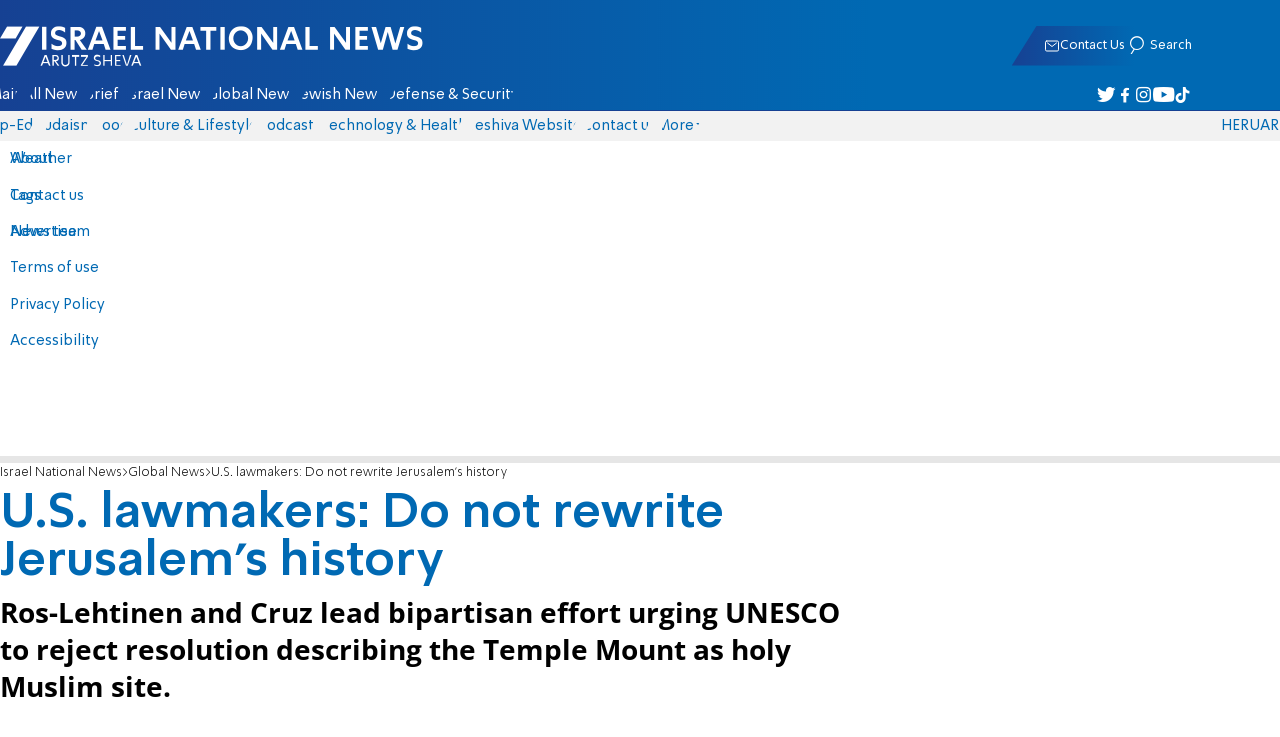

--- FILE ---
content_type: text/javascript; charset=utf-8
request_url: https://2.a7.org/_nuxt/CoA8lKiE.js
body_size: 391
content:
import{MainTools_default as u,createBaseVNode as f,createBlock as m,createCommentVNode as d,createElementBlock as p,onMounted as _,openBlock as c,ref as s,unref as w}from"#entry";import{taboola_default as h}from"./CkmRrFRu.js";const b={__name:"tbl",setup(g){const l=s(null),r=s(0);var e=document.getElementsByClassName("tbl-feed-container")[0];e||(window._taboola.push({notify:"newPageLoad"}),r.value=1),_(()=>{e&&l.value.appendChild(e),window.scrollTo(0,0)});function i(t){e&&u.LogC(36,0,1,1);var a=t.target.closest("a")?.href;if(!a)return;const o=new window.URL(a).searchParams.get("url"),n=new window.URL(o).pathname;(n.startsWith("/news/")||n.startsWith("/forum"))&&(t.preventDefault(),this.$router.push(n))}return(t,a)=>{const o=h;return c(),p("main",null,[w(r)?(c(),m(o,{key:0,class:"article-taboola",category:"article",mode:"alternating-thumbnails-a",placement:"Article Page - Back Button",stripe:!1,wait:1})):d("",!0),f("div",{ref_key:"tbl2",ref:l,style:{overflow:"hidden"},onClick:i},null,512)])}}};var y=b;export{y as tbl_default};
